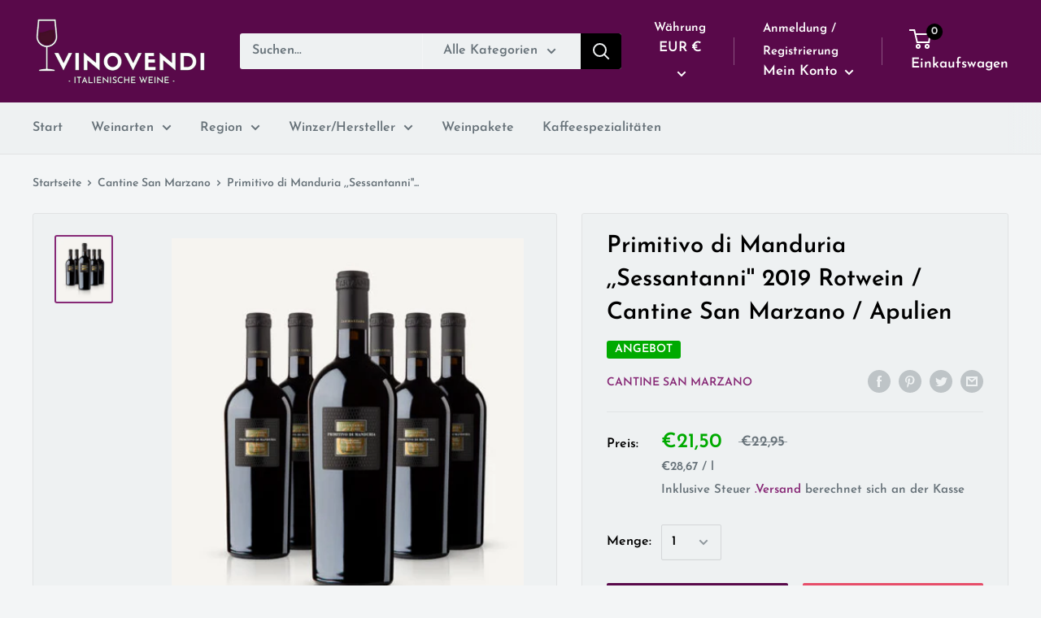

--- FILE ---
content_type: text/javascript
request_url: https://vinovendi.de/cdn/shop/t/9/assets/custom.js?v=90373254691674712701638455838
body_size: -673
content:
//# sourceMappingURL=/cdn/shop/t/9/assets/custom.js.map?v=90373254691674712701638455838
